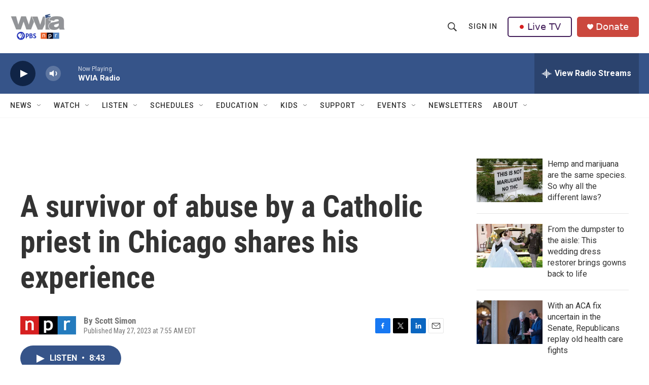

--- FILE ---
content_type: text/html; charset=utf-8
request_url: https://www.google.com/recaptcha/api2/aframe
body_size: 183
content:
<!DOCTYPE HTML><html><head><meta http-equiv="content-type" content="text/html; charset=UTF-8"></head><body><script nonce="TToVgpe7mw-7OC3O69jjAg">/** Anti-fraud and anti-abuse applications only. See google.com/recaptcha */ try{var clients={'sodar':'https://pagead2.googlesyndication.com/pagead/sodar?'};window.addEventListener("message",function(a){try{if(a.source===window.parent){var b=JSON.parse(a.data);var c=clients[b['id']];if(c){var d=document.createElement('img');d.src=c+b['params']+'&rc='+(localStorage.getItem("rc::a")?sessionStorage.getItem("rc::b"):"");window.document.body.appendChild(d);sessionStorage.setItem("rc::e",parseInt(sessionStorage.getItem("rc::e")||0)+1);localStorage.setItem("rc::h",'1770032526647');}}}catch(b){}});window.parent.postMessage("_grecaptcha_ready", "*");}catch(b){}</script></body></html>